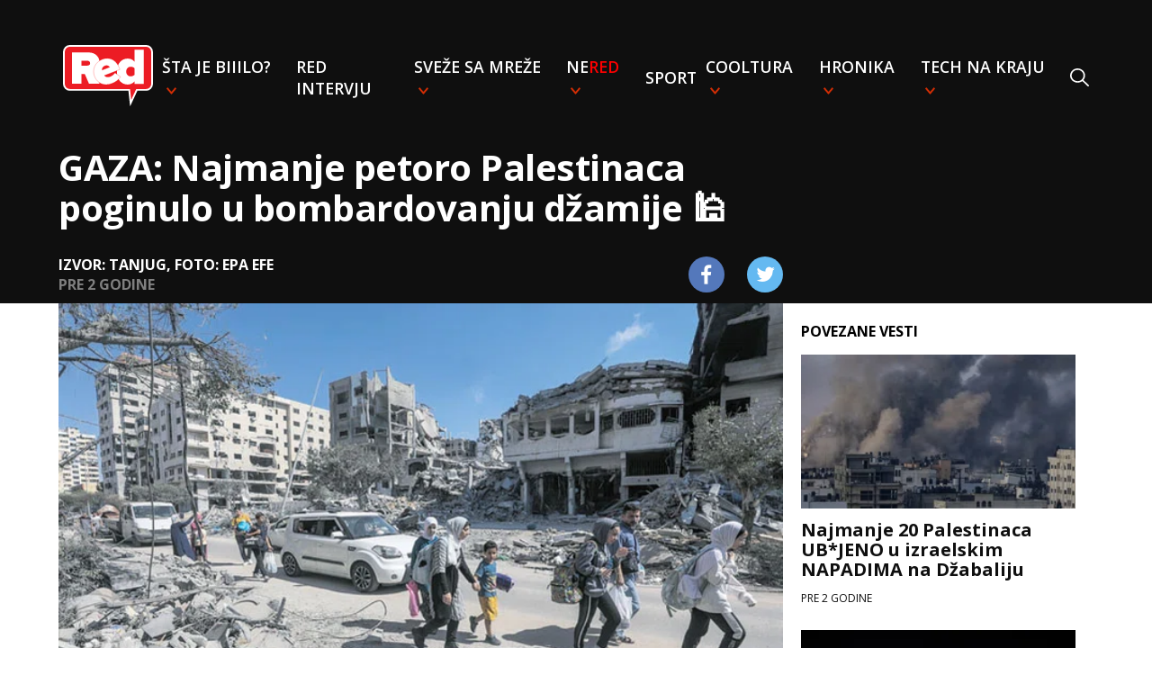

--- FILE ---
content_type: text/html
request_url: https://redportal.pink.rs/vesti/91273/gaza-najmanje-petoro-palestinaca-poginulo-u-bombardovanju-dzamije
body_size: 6010
content:
<!DOCTYPE html>
<html lang="sr">
<head>
    <!-- Required meta tags -->
    <meta charset="utf-8">
    <meta name="viewport" content="width=device-width, initial-scale=1, shrink-to-fit=no">
    <link rel="icon" href="/assets/favicon.ico" type="image/x-icon">
    <title>GAZA: Najmanje petoro Palestinaca poginulo u bombardovanju džamije 🕌 | Red Portal</title>
    <meta name="author" content="Red Portal">
    <meta name="Copyright" content="Red Network"/>
    <meta name="Description" content="Spasioci su iz ruševina izvukle tela pet Palestinaca, a u napadu ima mnogo ranjenih, među kojima su i deca"/>
    <meta name="Keywords" content="Najmanje petoro Palestinaca, al džazira, gaza"/>
    <meta name=”news_keywords” content="Najmanje petoro Palestinaca, al džazira, gaza"/>
    <link rel="alternate" href="https://redportal.pink.rs" hreflang="sr-rs"/>
    <link rel="alternate" type="application/rss+xml" title="RedPortal.rs RSS" href="https://redportal.pink.rs/rss-feed">
    <!--    open graph-->
    <meta property="og:site_name" content="RedTV.rs">
    <meta property="og:url" content="https://redportal.pink.rs/globalno/91273/gaza-najmanje-petoro-palestinaca-poginulo-u-bombardovanju-dzamije">
    <meta property="og:type" content="article">
    <meta property="og:title" content="GAZA: Najmanje petoro Palestinaca poginulo u bombardovanju džamije 🕌">
    <meta property="og:description" content="Spasioci su iz ruševina izvukle tela pet Palestinaca, a u napadu ima mnogo ranjenih, među kojima su i deca">
    <meta property="og:image" content="https://media.domencms01.com/images/10017d334-bb60-47de-bfac-4a735fe0408b/0,0,677,380/1024">
    <meta property="og:type" content="article"/>
    <meta property="og:image:width" content="1024">
    <meta property="og:image:height" content="576">
    <link rel="canonical" href="https://redportal.pink.rs/globalno/91273/gaza-najmanje-petoro-palestinaca-poginulo-u-bombardovanju-dzamije"/>
    <!-- DNS prefetch -->
    <link rel="dns-prefetch" href="https://fonts.googleapis.com"/>
    <link rel="dns-prefetch" href="https://ajax.googleapis.com"/>
    <link rel="dns-prefetch" href="https://csi.gstatic.com"/>
    <link rel="dns-prefetch" href="https://fonts.gstatic.com"/>
    <link rel="dns-prefetch" href="https://cdnjs.cloudflare.com"/>
    <!-- CSS -->
    <link rel="stylesheet" type="text/css" href="/assets/css/styles.css?v=30">
    <!-- Google tag (gtag.js) -->
    <script async src="https://www.googletagmanager.com/gtag/js?id=G-5T79LDFME8"></script>
    <script>
        window.dataLayer = window.dataLayer || [];
        function gtag(){dataLayer.push(arguments);}
        gtag('js', new Date());

        gtag('config', 'G-5T79LDFME8');
        gtag('config', 'G-01K1994TY7'); // Combined pink.rs and redportal.pink.rs
    </script>
    <script async src="https://pagead2.googlesyndication.com/pagead/js/adsbygoogle.js?client=ca-pub-4322052459026315" crossorigin="anonymous"></script>
    <!-- (C)2000-2024 Gemius SA - gemiusPrism  / pink.rs/Redportal -->
    <script type="text/javascript">
        var pp_gemius_identifier = '16BFz6LdoYY5XGlog4l_3cR7Ld7WOU9RqEuXYWcRtK3.W7';
        // lines below shouldn't be edited
        function gemius_pending(i) { window[i] = window[i] || function() {var x = window[i+'_pdata'] = window[i+'_pdata'] || []; x[x.length]=Array.prototype.slice.call(arguments, 0);};};
        (function(cmds) { var c; while(c = cmds.pop()) gemius_pending(c)})(['gemius_cmd', 'gemius_hit', 'gemius_event', 'gemius_init', 'pp_gemius_hit', 'pp_gemius_event', 'pp_gemius_init']);
        window.pp_gemius_cmd = window.pp_gemius_cmd || window.gemius_cmd;
        (function(d,t) {try {var gt=d.createElement(t),s=d.getElementsByTagName(t)[0],l='http'+((location.protocol=='https:')?'s':''); gt.setAttribute('async','async');
            gt.setAttribute('defer','defer'); gt.src=l+'://gars.hit.gemius.pl/xgemius.js'; s.parentNode.insertBefore(gt,s);} catch (e) {}})(document,'script');
    </script>
    <!-- twitter -->
    <meta name="twitter:card" content="summary_large_image">
    <meta name="twitter:title" content="GAZA: Najmanje petoro Palestinaca poginulo u bombardovanju džamije 🕌">
    <meta name="twitter:description" content="Spasioci su iz ruševina izvukle tela pet Palestinaca, a u napadu ima mnogo ranjenih, među kojima su i deca">
    <meta name="twitter:image" content="https://media.domencms01.com/images/10017d334-bb60-47de-bfac-4a735fe0408b/0,0,677,380/676">
    
</head>

<body>
<nav class="singlepage">
    <div class="nav-wrapper">
        <div class="nav-container">
            <ul class="nav">
                <li class="nav-item logo">
                    <a href="/"><img src="/assets/images/red-logo.svg"></a>
                </li>
                <li class="nav-item" id="search">
                    <form action="/pretraga">
                        <input autofocus type="text" id="search-input" name="q" placeholder="Pretraži"/>
                    </form>
                </li>
                <li class="nav-item dropdown">
                    <a href="/stajebiiilo" class="category-link">Šta je biiilo?</a>
                    <div class="dropdown-content">
                        <ul>
                            <li><a href="/srbija">Srbija</a></li>
                            <li><a href="/balkan">Balkan</a></li>
                            <li><a href="/globalno">Globalno</a></li>
                        </ul>
                    </div>
                </li>
                <li class="nav-item"><a href="/red-intervju" class="category-link">RED intervju</a>
                <li class="nav-item dropdown">
                    <a href="/svezesamreze" class="category-link">Sveže sa mreže</a>
                    <div class="dropdown-content">
                        <ul>
                            <li><a href="/viral">Viral</a></li>
                            <li><a href="/mimovanje">Mimovanje</a></li>
                            <li><a href="/neprijatno">NePrijatno</a></li>
                            <li><a href="/fake-news">Fake news</a></li>
                            <li><a href="/teorije-zavere">Teorije zavere</a></li>
                        </ul>
                    </div>
                </li>
                <li class="nav-item dropdown">
                    <a href="/nered" class="category-link">Ne<span class="red">red</span></a>
                    <div class="dropdown-content">
                        <ul>
                            <li><a href="/zadruga">Zadruga</a></li>
                            <li><a href="/bju-ti">Bju-TI</a></li>
                        </ul>
                    </div>
                </li>
                <li class="nav-item"><a href="/sport" class="category-link">Sport</a></li>
                <li class="nav-item dropdown">
                    <a href="/cooltura" class="category-link">Cooltura</a>
                    <div class="dropdown-content">
                        <ul>
                            <li><a href="/muzika">Muzika</a></li>
                            <li><a href="/bookish">Bookish</a></li>
                            <li><a href="/film">Film</a></li>
                            <li><a href="/time-machine">Time-machine</a></li>
                        </ul>
                    </div>
                </li>
                <li class="nav-item dropdown">
                    <a href="/hronika" class="category-link">Hronika</a>
                    <div class="dropdown-content">
                        <ul>
                            <li><a href="/bela-hronika">Bela hronika</a></li>
                            <li><a href="/crna-hronika">Crna hronika</a></li>
                        </ul>
                    </div>
                </li>
                <li class="nav-item dropdown">
                    <a href="/technakraju" class="category-link">Tech na kraju</a>
                    <div class="dropdown-content">
                        <ul>
                            <li><a href="/inspector-gadget">Inspector Gadget</a></li>
                            <li><a href="/pr-dc">PR-DC</a></li>
                        </ul>
                    </div>
                </li>
                <li class="nav-item search-item" onclick="toggleSearch()"><img src="/assets/images/search.svg"/></li>
                <li class="sticky-close" onclick="toggleMenu()">
                    <img src="/assets/images/close_x.svg"/>
                </li>
            </ul>
            <div class="titles singlepage">
                <div class="mobile-header">
                    <img onclick="toggleMenu()" class="nav-button" src="/assets/images/menu.svg"/>
                    <a class="logo" href="/"><img src="/assets/images/red-logo.svg"></a>
                </div>
                <div class="post-title">
                    GAZA: Najmanje petoro Palestinaca poginulo u bombardovanju džamije 🕌
                </div>
                <div class="post-details">
                    <div class="source-time">
                        <div class="source">Izvor: Tanjug, Foto: EPA EFE</div>
                        <div class="time" data-time="2024-03-06T21:53:19+01:00"></div>
                    </div>
                    <div class="share-icons">
                        <a href="https://www.facebook.com/sharer/sharer.php?u=https://redportal.pink.rs/globalno/91273/gaza-najmanje-petoro-palestinaca-poginulo-u-bombardovanju-dzamije"
                           target="_blank" class="footer-social"><img
                                srcset="/assets/images/facebook.png,
                            /assets/images/facebook@2x.png 2x,
                            /assets/images/facebook@3x.png 3x"
                                src="/assets/images/facebook.png"></a>
                        <a href='https://twitter.com/intent/tweet?text=GAZA: Najmanje petoro Palestinaca poginulo u bombardovanju džamije 🕌 https://redportal.pink.rs/globalno/91273/gaza-najmanje-petoro-palestinaca-poginulo-u-bombardovanju-dzamije'
                           class="footer-social"><img
                                srcset="/assets/images/twitter.png,
                            /assets/images/twitter@2x.png 2x,
                            /assets/images/twitter@3x.png 3x"
                                src="/assets/images/twitter.png"></a>
                    </div>
                </div>

            </div>
        </div>
    </div>
    </div>
</nav>
<div id="fb-root"></div>
<script async defer crossorigin="anonymous"
        src="https://connect.facebook.net/en_US/sdk.js#xfbml=1&version=v3.3"></script>
<div class="content singlepage">
    <div class="post-content">
        <img class="featured-image" src="https://media.domencms01.com/images/10017d334-bb60-47de-bfac-4a735fe0408b/0,0,677,380/676"/>
        <div class="subtitle">Spasioci su iz ruševina izvukle tela pet Palestinaca, a u napadu ima mnogo ranjenih, među kojima su i deca</div>
        <p><strong>Najmanje pet osoba poginulo je danas u izraelskom bombardovanju džamije Salah na severu Gaze, javlja <em>Al džazira</em>.</strong></p><div id="midasWidget__11023"></div><script async src="https://cdn2.midas-network.com/Scripts/midasWidget-18-1685-11023.js"></script><p>Spasioci su iz ruševina izvukle tela pet Palestinaca, a u napadu ima mnogo ranjenih, među kojima su i deca, navodi katarska televizija.</p><p>Očevici su rekli da je džamija gađana bez prethodnog upozorenja, kao i da je u trenutku napada u blizini bilo mnogo dece.</p><p><strong>UN: Količina humanitarne pomoći za Gazu mora biti bar udvostručena</strong></p><p>Dnevni broj konvoja humanitarne pomoći koji ulaze u Pojas Gaze mora biti bar udvostručen da bi se zadovoljile neke od najosnovnijih potpreba populacije, saopšteno je danas iz Svetskog programa za hranu UN.</p><p>Ujedinjene nacije su upozorile da je glad u Pojasu Gaze "gotovo neizbežna" bez odlučne akcije, prenosi Rojters.</p><p>Humanitarne organizacije su za kritičnu situaciju sa hranom u Pojasu Gaze okrivile vojne operacije, nesigurnost i široka ograničenja za isporuke osnovnih namirnica u ugroženu palestinsku enklavu koja je devastirana izraelskom ofanzivom protiv Hamasa u kojoj je, prema tvrdnjama palestinskih zvaničnika, tokom petomesečnih oružanih sukoba život izgubilo više od 30.000 ljudi.</p><blockquote><img src="/assets/images/format-quote-material@3x.png" alt="">- Rekao bih da moramo udvostručiti nivo koji sada imamo. Sada smo na oko 150 kamiona (dnevno), a potrebno je najmanje 300 kamiona svakodnevno. Naravno i to bi na duži rok trebalo da bude dopunjeno komercijalnim (snabdevanjem) - izjavio je za Rojters Karl Skau, zamenik izvršnog direktora i šef operativne službe u Svetskom programu za hranu. </blockquote><div class='suggested row'><div class='col-lg-2 col-md-2 col-sm-3 col-3 centered'><div class='item-img'><img class='img-fluid' src='https://media.domencms01.com/images/188a1fcf7-fd25-4ab2-8dd6-00f36b3f617b/0,0,381,381/160' alt=''></div></div><div class='col-lg-10 col-md-10 col-sm-9 col-9 centered'><div class='item-wrapper'><div class='read-more'>pročitajte još</div><a href=/vesti/90511/gaza-se-suocava-sa-teskom-gladu-dok-izrael-nastavlja-potpunu-blokadu class='item-title'><h2>GAZA se suočava sa teškom GLAĐU, dok Izrael NASTAVLJA potpunu BLOKADU ⚔</h2></a></div></div></div><div class='suggested row'><div class='col-lg-2 col-md-2 col-sm-3 col-3 centered'><div class='item-img'><img class='img-fluid' src='https://media.domencms01.com/images/1fd00aabd-fb9d-4ff7-b0de-1a63f06eddeb/197,0,757,560/160' alt=''></div></div><div class='col-lg-10 col-md-10 col-sm-9 col-9 centered'><div class='item-wrapper'><div class='read-more'>pročitajte još</div><a href=/vesti/89071/gaza-devojcica-nadena-mrtva-nakon-sto-je-uporno-zvala-u-pomoc class='item-title'><h2>GAZA: Devojčica nađena mrtva nakon što je uporno zvala u pomoć 💔💔💔</h2></a></div></div></div><div class='suggested row'><div class='col-lg-2 col-md-2 col-sm-3 col-3 centered'><div class='item-img'><img class='img-fluid' src='https://media.domencms01.com/images/1ee8ea1b9-ff05-43fc-983c-56cd1cc65768/268,0,935,667/160' alt=''></div></div><div class='col-lg-10 col-md-10 col-sm-9 col-9 centered'><div class='item-wrapper'><div class='read-more'>pročitajte još</div><a href=/vesti/85695/gaza-ub-jen-sin-jednog-od-lidera-hamasa-u-napadu-idf-a class='item-title'><h2>Gaza: UB*JEN SIN jednog od LIDERA HAMASA u napadu IDF-a</h2></a></div></div></div><p>Autor: Tanjug</p>
        <div class="tags">
            <p class="tag"><a href="/tagovi?t=Najmanje+petoro+Palestinaca"><span>#</span>Najmanje petoro Palestinaca</a></p><p class="tag"><a href="/tagovi?t=al+d%C5%BEazira"><span>#</span>al džazira</a></p><p class="tag"><a href="/tagovi?t=gaza"><span>#</span>gaza</a></p>
        </div>
        <div id="midasWidget__11022"></div>
        <script async src="https://cdn2.midas-network.com/Scripts/midasWidget-18-1684-11022.js"></script>
        <div class="lwdgt" data-wid="272"></div>
    </div>
    <div class="sidebar">
        <div class="related-news">
            <div class="related-header">POVEZANE VESTI</div>
            <div class="related-content">
                    <a class="related-post" href="/globalno/96502/najmanje-20-palestinaca-ub-jeno-u-izraelskim-napadima-na-dzabaliju">
                        <picture>
                            <source srcset="https://media.domencms01.com/images/16db16fee-fa57-4196-87b0-9c18be646fbc/0,95,999,657/250"
                                    media="(min-width: 1150px)"/>
                            <img src="https://media.domencms01.com/images/16db16fee-fa57-4196-87b0-9c18be646fbc/236,0,894,657/90"/>
                        </picture>
                        <div class="text">
                            <div class="title">Najmanje 20 Palestinaca UB*JENO u izraelskim NAPADIMA na Džabaliju</div>
                            <p class='time' data-time="2024-05-13T18:03:22+02:00"></p>
                        </div>
                    </a>
                    <a class="related-post" href="/hronika/97612/u-udaru-groma-povredeno-najmanje-10-ljudi">
                        <picture>
                            <source srcset="https://media.domencms01.com/images/1169e094c-e18e-4915-be33-ec9a777a4da6/0,0,640,360/250"
                                    media="(min-width: 1150px)"/>
                            <img src="https://media.domencms01.com/images/1169e094c-e18e-4915-be33-ec9a777a4da6/0,0,423,423/90"/>
                        </picture>
                        <div class="text">
                            <div class="title">U UDARU GROMA povređeno najmanje 10 LJUDI 😱</div>
                            <p class='time' data-time="2024-06-02T18:58:22+02:00"></p>
                        </div>
                    </a>
                    <a class="related-post" href="/globalno/98734/najmanje-17-ljudi-pog-nulo-u-bombardovanju-izbeglickog-kampa-u-gazi">
                        <picture>
                            <source srcset="https://media.domencms01.com/images/1765acc0b-c1d1-4a06-acd7-b23ef83e57be/1,0,1600,899/250"
                                    media="(min-width: 1150px)"/>
                            <img src="https://media.domencms01.com/images/1765acc0b-c1d1-4a06-acd7-b23ef83e57be/440,0,1339,899/90"/>
                        </picture>
                        <div class="text">
                            <div class="title">Najmanje 17 LJUDI POG*NULO u BOMBARDOVANJU izbegličkog kampa u GAZI ⚔️</div>
                            <p class='time' data-time="2024-06-18T13:59:39+02:00"></p>
                        </div>
                    </a>
                    <a class="related-post" href="/globalno/81156/izrael-kfar-aza-jedno-od-najteze-pogodenih-podrucja-od-terorista-hamasa-informacije-da-je-ubijeno-40-jevrejskih-beba-su-neproverene">
                        <picture>
                            <source srcset="https://media.domencms01.com/images/1ec386ca8-0d10-48c6-9bda-e5274085fba1/0,0,1045,588/250"
                                    media="(min-width: 1150px)"/>
                            <img src="https://media.domencms01.com/images/1ec386ca8-0d10-48c6-9bda-e5274085fba1/187,0,775,588/90"/>
                        </picture>
                        <div class="text">
                            <div class="title">IZRAEL: Kfar Aza jedno od najteže pogođenih područja od terorista Hamasa; Informacije da je ubijeno 40 jevrejskih beba SU NEPROVERENE</div>
                            <p class='time' data-time="2023-10-10T17:06:48+02:00"></p>
                        </div>
                    </a>
                    <a class="related-post" href="/globalno/98384/urusio-se-rudnik-najmanje-22-rudara-poginulo">
                        <picture>
                            <source srcset="https://media.domencms01.com/images/18a8e4608-143e-4286-ba35-472f2b8005e1/0,0,5609,3155/250"
                                    media="(min-width: 1150px)"/>
                            <img src="https://media.domencms01.com/images/18a8e4608-143e-4286-ba35-472f2b8005e1/778,0,4778,4000/90"/>
                        </picture>
                        <div class="text">
                            <div class="title">URUŠIO se RUDNIK, najmanje 22 RUDARA poginulo 😶</div>
                            <p class='time' data-time="2024-06-13T17:16:09+02:00"></p>
                        </div>
                    </a>
                    <a class="related-post" href="/globalno/93802/tragedija-u-eksploziji-poginulo-sedmoro-dece">
                        <picture>
                            <source srcset="https://media.domencms01.com/images/1efd14063-984b-4fa2-8014-507cb2ae6be4/0,0,677,380/250"
                                    media="(min-width: 1150px)"/>
                            <img src="https://media.domencms01.com/images/1efd14063-984b-4fa2-8014-507cb2ae6be4/163,0,544,381/90"/>
                        </picture>
                        <div class="text">
                            <div class="title">TRAGEDIJA: U eksploziji poginulo SEDMORO DECE 💔</div>
                            <p class='time' data-time="2024-04-06T18:02:03+02:00"></p>
                        </div>
                    </a>
            </div>
        </div>
    </div>
</div>

<footer id="footer">
    <div class="footer">
        <img src="/assets/images/red-logo.svg" class="logo">
        <div class="rights">Copyright © 2020 RedTV. Sva prava zadržana.</div>
        <div class="links">
            <a href="/kontakt" class="link">Kontakt</a>
            <a href="/marketing" class="link">Marketing</a>
            <a href="/impressum" class="link">Impressum</a>
            <a href="/uslovi-koriscenja" class="link">Uslovi korišćenja</a>
            <a href="/pisite-nam" class="link">Pišite nam</a>
        </div>
        <ul class="social-links">
            <li class="fb">
                <a href="https://www.facebook.com/redportal.rs" target="_blank" class="footer-social"><img srcset="/assets/images/facebook.png,
                                                                            /assets/images/facebook@2x.png 2x,
                                                                            /assets/images/facebook@3x.png 3x"
                                                                                                           src="/assets/images/facebook.png"></a>
            </li>
            <li class="instagram">
                <a href="https://www.instagram.com/redportal.rs" target="_blank" class="footer-social"><img srcset="/assets/images/instagram.png,
                                                                            /assets/images/instagram@2x.png 2x,
                                                                            /assets/images/instagram@3x.png 3x"
                                                                                                        src="/assets/images/instagram.png"></a>
            </li>
            <li class="youtube">
                <a href="https://www.youtube.com/channel/UCUJ7oq9fDu9msk7vZlp0t1g" target="_blank" class="footer-social"><img
                        srcset="/assets/images/youtube.png,
                        /assets/images/youtube@2x.png 2x,
                        /assets/images/youtube@3x.png 3x"
                        src="/assets/images/youtube.png"></a>
            </li>
            <li class="twitter">
                <a href="https://twitter.com/redportalrs" target="_blank" class="footer-social"><img srcset="/assets/images/twitter.png,
                                                                            /assets/images/twitter@2x.png 2x,
                                                                            /assets/images/twitter@3x.png 3x"
                                                                                                      src="/assets/images/twitter.png"></a>
            </li>
        </ul>
    </div>
</footer>
<!-- Scripts -->
<script src="/assets/js/moment-with-locales.min.js?v=1"></script>
<script src="/assets/js/script.js?v=6"></script>
<script src="/assets/js/post_script.js?v=3"></script>
<script async src="https://sharemedia.rs/lw.js"></script>

</body>
</html>


--- FILE ---
content_type: text/html; charset=utf-8
request_url: https://www.google.com/recaptcha/api2/aframe
body_size: 259
content:
<!DOCTYPE HTML><html><head><meta http-equiv="content-type" content="text/html; charset=UTF-8"></head><body><script nonce="gwOEkGZuMoAX5oIJxcUcfw">/** Anti-fraud and anti-abuse applications only. See google.com/recaptcha */ try{var clients={'sodar':'https://pagead2.googlesyndication.com/pagead/sodar?'};window.addEventListener("message",function(a){try{if(a.source===window.parent){var b=JSON.parse(a.data);var c=clients[b['id']];if(c){var d=document.createElement('img');d.src=c+b['params']+'&rc='+(localStorage.getItem("rc::a")?sessionStorage.getItem("rc::b"):"");window.document.body.appendChild(d);sessionStorage.setItem("rc::e",parseInt(sessionStorage.getItem("rc::e")||0)+1);localStorage.setItem("rc::h",'1768746064799');}}}catch(b){}});window.parent.postMessage("_grecaptcha_ready", "*");}catch(b){}</script></body></html>